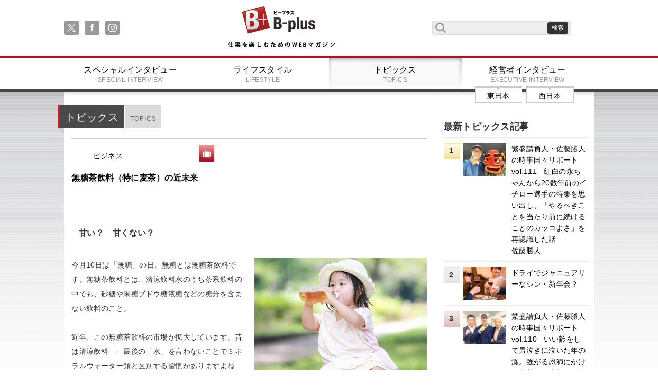

--- FILE ---
content_type: text/html;charset=UTF-8
request_url: https://www.business-plus.net/business/2406/240605_tp0001.html
body_size: 30483
content:
<!DOCTYPE html>
<html>
<head>
<meta charset="UTF-8">
<meta http-equiv="Content-Type" content="text/html; charset=utf-8">
<meta http-equiv="X-UA-Compatible" content="IE=edge">
<meta name="viewport" content="width=device-width,initial-scale=1.0">

<meta name="description" content="【B-plus】今月のテーマは「無糖茶飲料（特に麦茶）の近未来」。10日は無糖の日。梅雨が明ければすぐ夏です。猛暑が当たり前になった昨今、砂糖や果糖ブドウ糖液糖を含まない無糖茶飲料の消費が増えています。中でも伸びているのが麦茶です。ライバルの緑茶と比較しつつ、麦茶の未来を占いました。" />
<meta name="keywords" content="無糖茶飲料の近未来,麦茶,清涼飲料水,炭酸飲料,缶コーヒー,ソフトドリンク,ミネラルウォーター,紅茶,中国茶,健康茶,緑茶" />
<link rel="apple-touch-icon" href="/_projects/bplus/img/i_os_btn.jpg" />
<link rel="shortcut icon" type="image/x-icon" href="/_projects/bplus/img/favicon.ico" />

<title>タイトルタグ 無糖茶飲料の近未来 麦茶 清涼飲料水 炭酸飲料 缶コーヒー ソフトドリンク ミネラルウォーター 紅茶 中国茶 健康茶 緑茶 | 仕事を楽しむためのWebマガジン、B-plus（ビープラス）</title>
<link rel="stylesheet" href="/_projects/bplus/css/reset.css">
<link rel="stylesheet" href="/_projects/bplus/css/meanmenu.css">
<link rel="stylesheet" href="/_projects/bplus/css/font-awesome.min.css">
<link rel="stylesheet" href="/_projects/bplus/css/index.css">
<link rel="stylesheet" href="/_projects/bplus/css/content.css">
<link rel="stylesheet" href="/_projects/bplus/css/fluidbox.min.css"> 

<!--[if lt IE 9]>
<script src="js/html5shiv.min.js"></script>
<script src="js/respond.min.js"></script>
<![endif]-->

<script src="https://ajax.googleapis.com/ajax/libs/jquery/1.10.2/jquery.min.js"></script>
<script src="/_projects/bplus/js/jquery.meanmenu.min.js"></script>
<script src="/_projects/bplus/js/jquery.sharrre.min.js"></script>
<script src="/_projects/bplus/js/indexsetup.js"></script>
<script src="/_projects/bplus/js/jquery.fluidbox.min.js"></script> 
<!-- Google tag (gtag.js) -->
<script async src="https://www.googletagmanager.com/gtag/js?id=G-6ZRKY1TLEX"></script>
<script>
  window.dataLayer = window.dataLayer || [];
  function gtag(){dataLayer.push(arguments);}
  gtag('js', new Date());

  gtag('config', 'G-6ZRKY1TLEX');
</script></head>


<body>
<!--
<iframe src="https://www.google.com/maps/d/u/0/embed?mid=zM3P7pHxaKWU.kFfrpVsCqSjw" width="640" height="320"></iframe>
//-->
<header class="gheader">
	<div class="frame cf">
		<nav class="sns">
			<ul class="soc">
				<li><a class="soc-x" href="https://twitter.com/B_plus_jp"></a></li>
			    <li><a class="soc-facebook" href="https://www.facebook.com/Bplus.jp"></a></li>
			    <li><a class="soc-instagram" href="https://www.instagram.com/business_plus_2023/"></a></li>
			    </ul>
		</nav>
		<h1><a href="/">B+ 仕事を楽しむためのWebマガジン</a></h1>
		<form class="serachf cf" action="/search/" method="get">
			<input type="text" class="searchfield" name="searchWord" value=""/ >
			<input type="submit" value="検索" class="submitbt" />
		</form>
	</div>
	<nav class="gmenu">
		<ul class="cf">
			<li><a href="/"><img src="/_projects/bplus/img/title_small.png" alt="" /></a></li>
			<li>
				<form class="serachf cf" action="/search/" method="POST">
					<input type="text" class="searchfield" name="searchWord" value=""/>
					<input type="submit" value="検索" class="submitbt" />
				</form>
			</li>

			<li><a href="/special/" >スペシャルインタビュー<span>SPECIAL INTERVIEW</span></a></li>
			<li><a href="/lifestyle/" >ライフスタイル<span>LIFESTYLE</span></a></li>
			<li><a href="/business/" class="active">トピックス<span>TOPICS</span></a></li>
			<li><a href="/interview/" >経営者インタビュー<span>EXECUTIVE INTERVIEW</span></a>
					<nav class="ew">
						<ul class="cf">
							<li><a href="/interview/area/?area=1">東日本</span></a></li>
							<li><a href="/interview/area/?area=2">西日本</span></a></li>
						</ul>
					</nav>
			</li>
		</ul>
	</nav>
</header><main class="cf">
	<div class="content cf">

		<div class="leftpart">
			<section class="leftsec cf">
				<div class="first cf">
				<h1 class="mec">トピックス<span>TOPICS</span></h1>
				</div>

				<div class="cf smodule m_type_t01">
					<p>
					<a href="/business/business/" class="cat">ビジネス</a>
					<a href="/business/2406/240605_tp0001.html">無糖茶飲料（特に麦茶）の近未来</a>
					</p>
					<a href="/business/business/" class="rtab"><span class="fa fa-suitcase"></span><span class="tt">ビジネス</span></a>
						</div>
				
				<article class="textpart">
					<div class="twoIntoColumnsType1 cf">
						<div><h3>甘い？　甘くない？</h3>

<div>&nbsp;</div>

<div class="twoIntoColumnsType1 clearfix">
<div class="imageRight"><img alt="glay-s1top.jpg" class="mt-image-none" src="https://www.business-plus.net/business/2406/240605_tp0001ex01.jpg" style="width: 335px; height: 225px;">
<div class="caption">yamasan / Pixta</div>
</div>
今月10日は「無糖」の日。無糖とは無糖茶飲料です。無糖茶飲料とは、清涼飲料水のうち茶系飲料の中でも、砂糖や果糖ブドウ糖液糖などの糖分を含まない飲料のこと。<br>
&nbsp;<br>
近年、この無糖茶飲料の市場が拡大しています。昔は清涼飲料――最後の「水」を言わないことでミネラルウォーター類と区別する習慣がありますよね――といえば、炭酸飲料や缶コーヒー、果汁飲料などの“甘い系”ソフトドリンクのことでしたが、今はミネラルウォーターも含め、“甘くない系”も指すようになりました。コンビニで冷蔵棚を眺めても、「茶、茶、茶、茶、水、水、水。コーヒー、コーヒー。炭酸飲料･･･」ですよね。<br>
&nbsp;<br>
価格が一段安くて料理にも使えるミネラルウォーターがよく売れるのは当然として、商品開発でも技術・設備面でも普通にコストがかかる通常価格の茶系飲料が、「実は最強の麻薬」とされる砂糖あるいはその強化版である異性化糖類――果糖ブドウ糖液糖もその一種――入りの飲料を抑えて一番よく売れているのは、考えてみれば不思議かもしれません。<!-- /twoIntoColumnsType1 --></div>

<div>&nbsp;</div>

<div>&nbsp;</div>

<h3>無糖茶の中でも麦茶が伸びている</h3>

<div>&nbsp;</div>
その無糖茶飲料の中で、近年特に伸びているのが麦茶です。<br>
&nbsp;<br>
麦茶は昭和の時代あるいはもっと前から、夏の風物詩的な飲み物として親しまれてきました。冷蔵庫が一般家庭に普及した60年代後半には、夏場になればどの家庭でも、ティーバッグで水出しした麦茶のポットが冷蔵庫のドアポケットに入っていました。子どもたちは外の遊びから帰ったら一目散に冷蔵庫のドアを開け、冷えた麦茶をゴクゴクゴクッと喉に流し込み、「どぅっはぁ～」と、まるでビールを飲んだ大人のようなリアクションを見せたものでした。<br>
&nbsp;<br>
食品産業新聞社の2021年夏の報道によると、麦茶飲料の市場は年々拡大を続け、2019年に約1105億円。10年で約3.5倍の規模になりました。また、農林水産省の食品産業動態調査を元にしたJ-marketing.netの今年3月の記事でも、麦茶飲料の2023年の生産量は前年比6.2％増の144万1337kl。3年連続で過去最高を更新しています。麦茶が“キテる”ことは間違いなさそうです。
<div>&nbsp;</div>

<div>&nbsp;</div>

<h3>計画停電で火が点き、酷暑で飛躍</h3>

<div>&nbsp;</div>
麦茶市場の拡大について、伊藤園の麦茶・紅茶・中国茶・健康茶ブランドマネジャーは、2011年の東日本大震災後の計画停電と2018年の酷暑が契機だったと解説します。「計画停電の中での暑さ対策として麦茶が注目されるようになり、それまで400億円に届かなかった市場が一気に伸び始めた。もう一つの契機が18年の酷暑で、ここで成長度合いがもう一段上がった」と<span style="font-size:80%;">＊１</span>。<br>
&nbsp;<br>
エアコンの冷房を使わなくても脱水症にならないよう、ノンカフェインで利尿作用がない麦茶で水分補給に励んだのが最初のきっかけ。6～8月の平均気温が東日本で平年差＋1.7℃に達し、熊谷では観測史上最高気温41.1℃を記録した2018年の酷暑が二番目のきっかけということです。<br>
&nbsp;<br>
言うまでもなく、夏場の猛暑は近年の趨勢的傾向であり、温暖化――二酸化炭素のせいか太陽活動のせいかは知りませんが――がこの先もしばらく続くなら、麦茶飲料にとっては追い風でしょう。長らく伊藤園の「健康ミネラルむぎ茶」の一人勝ちだった市場も、ここ数年はサントリーの「GREEN DA・KA・RA やさしい麦茶」やコカ・コーラの「やかんの麦茶 from 一（はじめ）」などの新ブランドが台頭し、活気づいています。<br>
&nbsp;<br>
市場創造型商品――新たにジャンルを創って売る商品――と違い、麦茶は昔からある飲料です。かつてミネラルウォーターが、「金を出して水を買う人がいるもんか」と否定されながら市場に出て、2015年にコーヒー飲料を抜き、2020年に炭酸飲料を抜き、ソフトドリンクの生産量ランク2位に躍り出たのと同じように<span style="font-size:80%;">＊2</span>、茶系飲料の中での麦茶のプレゼンスも、これから変わっていくでしょう。

<div>&nbsp;</div>

<div>&nbsp;</div>

<h3>緑茶の憂鬱</h3>

<div>&nbsp;</div>
とはいえ現在のところはまだ、緑茶が茶系飲料の過半を占めています。生産量ベースで53％。麦茶は同24％に過ぎません。緑茶に比べると価格を高くしにくい――販売額ベースだと麦茶は20％に下がります。緑茶は逆に56％に上昇――、引いては、緑茶におけるほどの動機が供給側で生じにくいことを考えると、緑茶が麦茶に並ばれる日はそうそう来ない気がしてきます。<br>
&nbsp;<br>
ただ、緑茶にも弱点はあります。ネオニコチノイド系農薬残留の問題です。<br>
&nbsp;<br>
ネオニコチノイド系農薬、略してネオニコ。川釣りや湖での釣りが趣味の人であれば、1990年代前半から急に魚が減った原因として、知っている人は知っている農薬です<span style="font-size:80%;">＊3</span>。この農薬が、緑茶飲料には100％含まれているとすればどうでしょうか。<br>
&nbsp;<br>
ノンフィクション作家の奥野修司氏の2020年末の著書によると、日本は国が定める農薬の残留基準値が他国に比べ非常にゆるいそうです。例えば台湾では、ネオニコの一つであるチアクロプリドは日本の基準の600分の1、チアメトキサムは20分の1、アセタミプリドは15分の1までしか許されないそう<span style="font-size:80%;">＊4</span>。同じ趣旨の指摘は翌年5月末発売の『週刊現代』の記事にもあり、この前後は食の安全の分野で「日本茶と農薬」が一大センセーションになっていたようです。<br>
&nbsp;<br>
ただ、この件に関しては農薬工業会が6月7日に反論見解を発表。許容一日摂取量（ADI）と急性参照用量（ARfD）に照らして健康上の問題がないこと、また、当該品が農薬登録されていない国と日本とでは基準値の扱いが違うので比較すること自体に意味がないことを指摘し、騒動はひとまず収まりました<span style="font-size:80%;">＊5</span>。<br>
&nbsp;<br>
ただし、そうはいっても、同じネオニコ系が使われている（農薬登録されている）EU圏の「Teas（お茶）」の基準値と日本のそれが結構違うことは事実です<span style="font-size:80%;">＊6</span>。この辺り、そもそもネオニコでないといけなかったのか、今もそうなのかまで含めて、再検討してもよいのではないでしょうか。人間に害がなければ生態系へのダメージは無視してよいというのでは、魚たちが浮かばれませんし、緑茶の憂鬱も晴れません。

<div>&nbsp;</div>

<div>&nbsp;</div>

<h3>麦茶が緑茶に並ぶ日</h3>

<div>&nbsp;</div>
では翻って、麦茶の残留農薬はどうなのか。奥野氏が尋ねた北海道大学の池中良徳教授によれば、麦茶やウーロン茶からはネオニコがあまり検出されませんでした。池中教授は「焙煎する過程でなくなったのだろう」と推測します。ネオニコは通常270℃以上で分解されるからです。<br>
&nbsp;<br>
緑茶は100℃の蒸気で生葉を蒸して原料の茶葉をつくりますし<span style="font-size:80%;">＊7</span>、充填・殺菌工程まで含めても、商品の製造過程で135～140℃を超えることはありません<span style="font-size:80%;">＊8</span>。生葉栽培の段階で現行の基準を変えない限り、緑茶飲料の残留農薬の問題は今後もくすぶるということです。<br>
&nbsp;<br>
そう考えると、茶系飲料カテゴリーで麦茶が緑茶に並ぶ日は、意外に近い気がしてきます。<br>
&nbsp;<br>
潮目は「夏の風物詩的商品」という今の認知が「通年商品」に置き換わるときでしょうか。昭和世代としては「冷蔵庫の麦茶ポット」の追憶とともにそこはかとない寂寥を感じますが、これも世の理というもの･･･。<br>
&nbsp;<br>
ひとまず今年の夏は、太陽の下で麦茶を飲んで、海釣りを楽しみます。
<div>&nbsp;</div>

<div>&nbsp;</div>
＊1 麦茶飲料、各社マーケティング強化し活性化 猛烈な暑さで需要後押しか 飲用者数と飲用頻度がともに増加（2023年7月19日・食品新聞）<br>
＊2 清涼飲料水統計2023（一般社団法人全国清涼飲料連合会）<br>
＊3 魚はなぜ減った？～見えない真犯人を追う（公益財団法人日本釣振興会YouTubeチャンネル）1:35:35以降<br>
＊4 ｢日本の基準はゆるすぎる｣緑茶の飲みすぎは"農薬中毒"を引き起こす（2021/01/12・President Online）<br>
＊5 週刊現代「日本茶は農薬まみれ」に農薬工業会が反論見解をHPで公開（2021年6月8日・JAcom）<br>
＊6 日本のお茶、本当に安全なの？お茶の農薬まみれ問題は、結局デマなの？（2024.03.27・よし研ラボ）<br>
＊7 シバタ塾4-2.「蒸熱工程－熱の性質」（カワサキ機工株式会社）<br>
＊8 緑茶飲料の製造に必要な基礎知識（木本技術士事務所）
<div>&nbsp;</div>

<div>&nbsp;</div>

<div style="text-align: right;">（ライター　横須賀次郎）<br>
（2024.6.5）</div>
&nbsp;<br>
&nbsp;</div>
					</div>
</article>

				<!--SNSシェアボタン//-->
				<div id="snsshare" class="cf">
				  <div id="shareme" data-url="https://www.business-plus.net/business/2406/240605_tp0001.html" data-text="無糖茶飲料（特に麦茶）の近未来"></div>
				</div>

		<div class="keypart">
				<h2><span>KEYWORD</span></h2>
				<ul class="cf">
		<li><a href="/tag/?tagword=お茶">お茶</a></li>
		<li><a href="/tag/?tagword=ビジネス">ビジネス</a></li>
		<li><a href="/tag/?tagword=市場">市場</a></li>
		</ul>
				</div>
		<h2 class="sec">関連記事</h2>
				<nav class="m_reccomend">
					<ul class="cf">
					<li>
							<div class="cf pn">
								<img src="https://www.business-plus.net/business/2510/251001_tp0001ct01.jpg" alt="本筋に回帰するビール、市場に追い風" title="本筋に回帰するビール、市場に追い風" />
								<p>
									<a href="/business/2510/251001_tp0001.html">本筋に回帰するビール、市場に追い風</a>
								</p>
							</div>
						</li>
					<li>
							<div class="cf pn">
								<img src="https://www.business-plus.net/business/2506/250604_tp0001ct01.jpg" alt="この夏、漁業および魚食文化復権を模索する" title="この夏、漁業および魚食文化復権を模索する" />
								<p>
									<a href="/business/2506/250604_tp0001.html">この夏、漁業および魚食文化復権を模索する</a>
								</p>
							</div>
						</li>
					<li>
							<div class="cf pn">
								<img src="https://www.business-plus.net/business/2505/250507_tp0001ct01.jpg" alt="サンケアは5月から！　疲労防止にも紫外線対策を" title="サンケアは5月から！　疲労防止にも紫外線対策を" />
								<p>
									<a href="/business/2505/250507_tp0001.html">サンケアは5月から！　疲労防止にも紫外線対策を</a>
								</p>
							</div>
						</li>
					<li>
							<div class="cf pn">
								<img src="https://www.business-plus.net/business/2504/250402_tp0001ct01.jpg" alt="伸び続ける男性の化粧（品）市場。その背景を探る" title="伸び続ける男性の化粧（品）市場。その背景を探る" />
								<p>
									<a href="/business/2504/250402_tp0001.html">伸び続ける男性の化粧（品）市場。その背景を探る</a>
								</p>
							</div>
						</li>
					<li>
							<div class="cf pn">
								<img src="https://www.business-plus.net/business/2503/250319_tp0008ct01.jpg" alt="繁盛請負人佐藤勝人の時事国々リポート&nbsp; vol.101　金劍宮のお守りと米の値段の高騰から、「転売ヤーってそんなに悪者なの？」と考えてみた" title="繁盛請負人佐藤勝人の時事国々リポート&nbsp; vol.101　金劍宮のお守りと米の値段の高騰から、「転売ヤーってそんなに悪者なの？」と考えてみた" />
								<p>
									<a href="/business/columnist/katsuhitosato/series02/250319_tp0008.html">繁盛請負人・佐藤勝人の時事国々リポート vol.101　金劍宮のお守りと米の値段の高騰から、「転売ヤーってそんなに悪者なの？」と考えてみた</a>
								</p>
							</div>
						</li>
					</ul>
				</nav>
				<h2 class="sec">編集部オススメ</h2>
								<ul class="cf smodule m_type_07">
		<li>
										<div class="cf">
											<p>
											<a href="" ></a>
											<span></span>
											</p>
										</div>
									</li>
		</ul>
		</section>
		</div>
		<div class="rightpart">
			<section class="rightsummary">
				<h1>最新トピックス記事</h1>
				<ul>
			<li>
						<span>1</span>
						<a href="/business/columnist/katsuhitosato/series02/260121_tp0008.html">
						<img src="https://www.business-plus.net/business/2601/260121_tp0008ct01.jpg" alt="繁盛請負人・佐藤勝人の時事国々リポート vol.111　紅白の永ちゃんから20数年前のイチロー選手の特集を思い出し、「やるべきことを当たり前に続けることのカッコよさ」を再認識した話" title="繁盛請負人・佐藤勝人の時事国々リポート vol.111　紅白の永ちゃんから20数年前のイチロー選手の特集を思い出し、「やるべきことを当たり前に続けることのカッコよさ」を再認識した話"/>
						<p>
							繁盛請負人・佐藤勝人の時事国々リポート vol.111　紅白の永ちゃんから20数年前のイチロー選手の特集を思い出し、「やるべきことを当たり前に続けることのカッコよさ」を再認識した話<br />佐藤勝人</p>
						</a>
					</li>
			<li>
						<span>2</span>
						<a href="/business/2601/260107_tp0001.html">
						<img src="https://www.business-plus.net/business/2601/260107_tp0001ct01.jpg" alt="ドライでジャニュアリーなシン・新年会？" title="ドライでジャニュアリーなシン・新年会？"/>
						<p>
							ドライでジャニュアリーなシン・新年会？<br /></p>
						</a>
					</li>
			<li>
						<span>3</span>
						<a href="/business/columnist/katsuhitosato/series02/251224_tp0008.html">
						<img src="https://www.business-plus.net/business/2512/251224_tp0008ct01.jpg" alt="繁盛請負人・佐藤勝人の時事国々リポート vol.110　いい齢をして男泣きに泣いた年の瀬。強がる恩師にかけた言葉と、来年への誓い" title="繁盛請負人・佐藤勝人の時事国々リポート vol.110　いい齢をして男泣きに泣いた年の瀬。強がる恩師にかけた言葉と、来年への誓い"/>
						<p>
							繁盛請負人・佐藤勝人の時事国々リポート vol.110　いい齢をして男泣きに泣いた年の瀬。強がる恩師にかけた言葉と、来年への誓い<br />佐藤勝人</p>
						</a>
					</li>
			<li>
						<span>4</span>
						<a href="/business/2512/251203_tp0001.html">
						<img src="https://www.business-plus.net/business/2512/251203_tp0001ct01.jpg" alt="ソーシャルギフト（eギフト）の可能性と将来性、成功原理について" title="ソーシャルギフト（eギフト）の可能性と将来性、成功原理について"/>
						<p>
							ソーシャルギフト（eギフト）の可能性と将来性、成功原理について<br /></p>
						</a>
					</li>
			<li>
						<span>5</span>
						<a href="/business/columnist/katsuhitosato/series02/251119_tp0008.html">
						<img src="https://www.business-plus.net/business/2511/251119_tp0008ct01.jpg" alt="繁盛請負人・佐藤勝人の時事国々リポート vol.109　私のことがトラウマだと言った部下の一言から“メタ認知”に関して知った話" title="繁盛請負人・佐藤勝人の時事国々リポート vol.109　私のことがトラウマだと言った部下の一言から“メタ認知”に関して知った話"/>
						<p>
							繁盛請負人・佐藤勝人の時事国々リポート vol.109　私のことがトラウマだと言った部下の一言から“メタ認知”に関して知った話<br />佐藤勝人</p>
						</a>
					</li>
			</ul>
			</section>
			<section class="rightmenupart">
				<h1>カテゴリ</h1>
				<nav>
					<ul class="cf">
			<li><a href="/business/society/">社会</a></li>
			<li><a href="/business/business/">ビジネス</a></li>
			<li><a href="/business/knowhow/">ノウハウ</a></li>
			<li><a href="/business/sports/">スポーツ</a></li>
			<li><a href="/business/column/">コラム</a></li>
			<li><a href="/business/entertainment/">エンタメ</a></li>
			</ul>
				</nav>
			</section><section class="rightmenupart">
				<h1>バックナンバー</h1>
				<nav>
					<ul class="cf">
		<li><a href="/business/backnumber/?year=2026&month=01">2026/01</a></li>
		<li><a href="/business/backnumber/?year=2025&month=12">2025/12</a></li>
		<li><a href="/business/backnumber/?year=2025&month=11">2025/11</a></li>
		<li><a href="/business/backnumber/?year=2025&month=10">2025/10</a></li>
		<li><a href="/business/backnumber/?year=2025&month=09">2025/09</a></li>
		<li><a href="/business/backnumber/?year=2025&month=08">2025/08</a></li>
		<li><a href="/business/backnumber/?year=2025&month=07">2025/07</a></li>
		<li><a href="/business/backnumber/?year=2025&month=06">2025/06</a></li>
		<li><a href="/business/backnumber/?year=2025&month=05">2025/05</a></li>
		<li><a href="/business/backnumber/?year=2025&month=04">2025/04</a></li>
		<li><a href="/business/backnumber/?year=2025&month=03">2025/03</a></li>
		<li><a href="/business/backnumber/?year=2025&month=02">2025/02</a></li>
		<li><a href="/business/backnumber/?year=2025&month=01">2025/01</a></li>
		</ul>
				</nav>
			</section>
<section class="rightmenupart">
				<h1><a href="/business/columnist/">コラムニスト一覧</a></h1>
			</section>
			<!-- 
			<section class="rightmenupart">
				<h1><a href="/business/backnumber/">アーカイブ一覧</a></h1>
			</section>
			 -->
			<section class="rightsummary">
				<h1>最新記事</h1>
				<ul>
				<li>
						<span>1</span>
						<a href="/business/columnist/katsuhitosato/series02/260121_tp0008.html">
						<img src="https://www.business-plus.net/business/2601/260121_tp0008ct01.jpg" alt="繁盛請負人・佐藤勝人の時事国々リポート vol.111　紅白の永ちゃんから20数年前のイチロー選手の特集を思い出し、「やるべきことを当たり前に続けることのカッコよさ」を再認識した話" title="繁盛請負人・佐藤勝人の時事国々リポート vol.111　紅白の永ちゃんから20数年前のイチロー選手の特集を思い出し、「やるべきことを当たり前に続けることのカッコよさ」を再認識した話" />
						<p>繁盛請負人・佐藤勝人の時事国々リポート vol.111　紅白の永ちゃんから20数年前のイチロー選手の特集を思い出し、「やるべきことを当たり前に続けることのカッコよさ」を再認識した話</p>
						</a>
					</li>
				<li>
						<span>2</span>
						<a href="/lifestyle/2601/260107s0308.html">
						<img src="https://www.business-plus.net/lifestyle/2601/260107ls0308ct.jpg" alt="" title="" />
						<p>THE PILLOW</p>
						</a>
					</li>
				<li>
						<span>3</span>
						<a href="/business/2601/260107_tp0001.html">
						<img src="https://www.business-plus.net/business/2601/260107_tp0001ct01.jpg" alt="ドライでジャニュアリーなシン・新年会？" title="ドライでジャニュアリーなシン・新年会？" />
						<p>ドライでジャニュアリーなシン・新年会？</p>
						</a>
					</li>
				<li>
						<span>4</span>
						<a href="/special/2601/sp0196html">
						<img src="https://www.business-plus.net/special/2601/sp0196ctro01.jpg" alt="ライブイベントの楽しさを伝播し 総合格闘技を100年輝くスポーツに RIZIN プロモーター　榊原信行" title="ライブイベントの楽しさを伝播し 総合格闘技を100年輝くスポーツに RIZIN プロモーター　榊原信行" />
						<p>榊原信行</p>
						</a>
					</li>
				<li>
						<span>5</span>
						<a href="/business/columnist/katsuhitosato/series02/251224_tp0008.html">
						<img src="https://www.business-plus.net/business/2512/251224_tp0008ct01.jpg" alt="繁盛請負人・佐藤勝人の時事国々リポート vol.110　いい齢をして男泣きに泣いた年の瀬。強がる恩師にかけた言葉と、来年への誓い" title="繁盛請負人・佐藤勝人の時事国々リポート vol.110　いい齢をして男泣きに泣いた年の瀬。強がる恩師にかけた言葉と、来年への誓い" />
						<p>繁盛請負人・佐藤勝人の時事国々リポート vol.110　いい齢をして男泣きに泣いた年の瀬。強がる恩師にかけた言葉と、来年への誓い</p>
						</a>
					</li>
				</ul>
			</section>
			<section class="rightsummary">
				<h1>話題の記事</h1>
				<ul>
				<li>
						<span>1</span>
						<a href="/business/1603/160302 tp0001.html">
						<img src="https://www.business-plus.net/business/1603/160302-tp0001_ct01.jpg" alt="" title="" />
						<p>日本に“ハイパー富裕層”は何人いる？ ～財産債務調書提出制度が狙うもの～</p>
						</a>
					</li>
				<li>
						<span>2</span>
						<a href="/special/2601/sp0196html">
						<img src="https://www.business-plus.net/special/2601/sp0196ctro01.jpg" alt="ライブイベントの楽しさを伝播し 総合格闘技を100年輝くスポーツに RIZIN プロモーター　榊原信行" title="ライブイベントの楽しさを伝播し 総合格闘技を100年輝くスポーツに RIZIN プロモーター　榊原信行" />
						<p>榊原信行</p>
						</a>
					</li>
				<li>
						<span>3</span>
						<a href="/special/1506/807201.shtml">
						<img src="https://www.business-plus.net/special/wct/20160601sp_wct01.jpg" alt="" title="" />
						<p>ファッションデザイナー ドン小西</p>
						</a>
					</li>
				<li>
						<span>4</span>
						<a href="/special/2310/sp0171.html">
						<img src="https://www.business-plus.net/special/2310/sp0171ctro01.jpg" alt="女優として働けることが幸せ 憧れを持ち続け邁進する<br />女優　北香那" title="女優として働けることが幸せ 憧れを持ち続け邁進する<br />女優　北香那" />
						<p>北香那</p>
						</a>
					</li>
				<li>
						<span>5</span>
						<a href="/special/1702/sp0091.html">
						<img src="https://www.business-plus.net/special/1702/20170201sp0091_ctro01.jpg" alt="" title="" />
						<p>俳優 宇梶剛士</p>
						</a>
					</li>
				</ul>
			</section>
			</div></div>

</main>
<footer class="cf gfooter">
<div class="scbt"><a href="#">戻る</a></div>
<nav class="footernav">
	<ul class="cf">
		<li><a href="/">トップページ</a></li>
		<li><a href="/company/">会社概要</a></li>
		<li><a href="/sitemap.html">サイトマップ</a></li>
		<li><a href="/contact/">お問い合わせ</a></li>
	</ul>
</nav>
<div class="ftsec">
	<small>
		<a href="/"><img src="/_projects/bplus/img/title.png" /></a><br />
		Copyright(c) 2026 B-plus. All Rights Reserved.
	</small>

	</div>
</footer>

</body>
</html>

--- FILE ---
content_type: text/html; charset=utf-8
request_url: https://accounts.google.com/o/oauth2/postmessageRelay?parent=https%3A%2F%2Fwww.business-plus.net&jsh=m%3B%2F_%2Fscs%2Fabc-static%2F_%2Fjs%2Fk%3Dgapi.lb.en.2kN9-TZiXrM.O%2Fd%3D1%2Frs%3DAHpOoo_B4hu0FeWRuWHfxnZ3V0WubwN7Qw%2Fm%3D__features__
body_size: 161
content:
<!DOCTYPE html><html><head><title></title><meta http-equiv="content-type" content="text/html; charset=utf-8"><meta http-equiv="X-UA-Compatible" content="IE=edge"><meta name="viewport" content="width=device-width, initial-scale=1, minimum-scale=1, maximum-scale=1, user-scalable=0"><script src='https://ssl.gstatic.com/accounts/o/2580342461-postmessagerelay.js' nonce="KvwNkofJnvjwivf0QVGRgw"></script></head><body><script type="text/javascript" src="https://apis.google.com/js/rpc:shindig_random.js?onload=init" nonce="KvwNkofJnvjwivf0QVGRgw"></script></body></html>

--- FILE ---
content_type: text/css
request_url: https://www.business-plus.net/_projects/bplus/css/content.css
body_size: 32784
content:

.leftpart{
  width:719px;
}


/*メインビジュアル（静止画）*/

.content .mainvisual{
  width:690px;height:290px;
  margin:30px auto;position:relative;
}
.content .mainvisual .mainimage{
  width:100%;height:auto;
  position:absolute;z-index:1;
  top:0;left:0;
}
.content .mainvisual .titlespace{
  position:absolute;z-index:2;height:100%;width:270px;
  right:0;bottom:0;
  background:url("../img_ui/bp_bg.png") no-repeat;
  color:#fff;
}
.content .visualpart{
  width:96%;height:auto;
  margin:30px 0 30px 2%;
}
.content .visualpart img{
  width:100%;height:auto;
}
.titlespace h1 span:nth-child(2){
font-size:34px;line-height:1.2;
margin:10px 0;
}

.titlespace p{
font-size:16px;line-height:1.4;
padding:6px 0 0 0;
}

/*メインアイキャッチ*/
.leftsec h1.mec{
  margin:30px 0 0 -13px;
}
.leftsec h2.sec{
  color:#333;
  font-size:18px;
  margin:36px 0 26px 0;
  padding:0 0 0 12px;
}

.smodule{
margin:30px 0 0 0;
}
/*赤いタブ*/

.fa{
  position:absolute;
  background:#a21d22;
  background: #ef999a;
  background: -moz-linear-gradient(top, #ef999a 0%, #a21d22 89%);
  background: -webkit-linear-gradient(top, #ef999a 0%,#a21d22 89%);
  background: linear-gradient(to bottom, #ef999a 0%,#a21d22 89%);
  filter: progid:DXImageTransform.Microsoft.gradient( startColorstr='#ef999a', endColorstr='#a21d22',GradientType=0 );
  color:#fff;
  padding:10px 5px 5px;
  top:-4px;right:6px;
  z-index:4;
  border:1px #a21d22 solid;
  min-width:18px;
  text-align:center;
}


/*横に3つタイプ*/
.m_type_01{
margin:0 0 30px 2%;
width:98%;
}
.m_type_01 li{
  width:31.5%;
  margin:0 1.5% 15px 0;
  float:left;
}
.m_type_01 .tags li{
  width:auto;float:left;
  margin:0 4px 4px 0;
}
.m_type_01 li div{
  position:relative;
}
.m_type_01 li img{
  width:100%;
  margin:0 3.3% 10px 0;
}
li .fa img {
  margin-bottom:0 !important;
}
.m_type_01 li p a{
  font-weight:bold;
  line-height:1.5;
}
.m_type_01 li p span{
  display:block;
  margin:6px 0;line-height:1.5;
  font-size:13px;
}
.m_type_01 li:nth-child(3n+1){
clear:both;
}

/*サムネイル（中）と横全部タイプ*/
.m_type_02{
margin:0 0 30px 2%;
width:98%;
}
.m_type_02 li div{
width:98%;
border-top:1px #eee solid;
padding:10px 0;
position:relative;
}
.m_type_02 li div img{
width:20%;float:left;
}
li .fa img{
width:100% !important;float:left;
}
.m_type_02 li div p{
width:75%;float:left;
margin:0 0 0 2%;
}
.m_type_02 li p a{
  font-weight:bold;
  line-height:1.5;
}
.m_type_02 li p span{
  display:block;
  margin:6px 0;line-height:1.5;
  font-size:13px;
}


/*追記: s1 : .m_type_02を2カラムにしたもの*/
.m_type_s1{
margin:0 0 30px 2%;
width:98%;
}
.m_type_s1 > li{
  width:49%;float:left;
  padding:0 0 5px 0;
}
.m_type_s1 > li:nth-child(2n){
  margin:0 0 0 1%;
}
.m_type_s1 li div{
width:98%;
border-top:1px #eee solid;
padding:10px 0;
position:relative;
}
.m_type_s1 li div img{
width:29.5%;float:left;
}
.m_type_s1 li div p{
width:56.5%;float:left;
margin:0 0 0 3%;
}
.m_type_s1 li p a{
  font-weight:bold;
  line-height:1.5;
}
.m_type_s1 li p span{
  display:block;
  margin:6px 0;line-height:1.5;
  font-size:13px;
}




/*追記：sp01*/
.m_type_sp01{
margin:0 0 30px 2%;
width:98%;
}
.m_type_sp01 li div{
width:98%;margin:0 0 15px 0;
padding:10px 0;
border:1px #ddd solid;
box-sizing: border-box;
background:#efefef;
position:relative;
border-radius:3px;
}
.m_type_sp01 li div img{
width:28.6%;float:left;
margin:0 0 0 1.5%
}
.m_type_sp01 li div p{
width:61%;float:left;
margin:0 0 0 2%;
}
.m_type_sp01 li p a{
  font-weight:bold;
  line-height:1.5;
}
.m_type_sp01 li p span{
  display:block;
  margin:6px 0;line-height:1.5;
  font-size:13px;
}
/*sp02*/
.m_type_sp02{
  width:96%;
  margin:0 0 15px 2%;
}
.m_type_sp02 li{
float:left;width:49%;margin:0 0 15px 0;
}
.m_type_sp02 li div{
position:relative;
  background:#fff;border:1px #efefef solid;
border-radius:3px;
}
.m_type_sp02 li:nth-child(even){
float:left;margin:0 0 15px 2%;
}
.m_type_sp02 li div p{
  margin:0 2% 15px 2%;
  padding:10px 0 0 0;
  width:48%;
  float:left;
}
.m_type_sp02 li div img{
  width:39%;display:block;
  margin:0 2% 15px 2%;
  padding:10px 0 0 0;
  float:left;
}
.m_type_sp02 li div p a{
  font-weight:bold;float:left;
  line-height:1.5;
  font-size:13px;
}
.m_type_sp02 li div p span{
  display:inline-block;
  margin:6px 0 0 0;line-height:1.5;
  font-size:13px;
}

.m_type_sp02.ki li div span:not(.fa):not(.tt){
  display:block;
  line-height:1.5;
  float:left;
  width:95%;
  padding:0 10px 10px 10px;
  font-size:13px;
}

.m_type_sp02.ki li:nth-child(odd){
  clear:both;
}


.m_type_sp02 li .tt{
  position:absolute;
}
.m_type_sp02 li:nth-child(4) , .m_type_sp02 li:nth-child(3){
  /*0122追記
  border-bottom:1px #ddd solid;
  padding:0 0 15px 0;
  */
}
.m_type_sp02 li:nth-child(n + 5) div{
  background:#fff;border:1px #efefef solid;
}

.m_type_sp02 li:nth-child(n + 5) img{
  width:39%;
  float:left;
}

.m_type_sp02 li:nth-child(n + 5) p{
  margin:0 2% 15px 2%;
  padding:10px 0 0 0;
  width:48%;
  float:left;
}

/**左右パート**/

.leftright{
  width:96%;margin:30px auto;
}
.leftp,.rightp{
  float:left;
  width:48.5%;margin:0 auto;
  padding:0 0 30px 0;
}
.leftp h1,.rightp h1{
  padding:16px;margin:0 0 10px 0;
  text-align: center;
  border-top: 2px #ccc solid;
  position:relative;
  font-size:18px;
  line-height: 1.5;
}
.leftp h1:after,.rightp h1:after{
  content:"";
  position:absolute;
  top:0;left:50%;
  width: 0;
  height: 0;
  border-style: solid;
  border-width: 5px 4px 0 4px;
  border-color: #cccccc transparent transparent transparent;
}
.rightp{
  margin-left:2%;
}
.leftright .m_type_03{
  width:100%;
  margin:0 1.5% 15px 0;
  float:left;
}
.leftright .m_type_03 img{
  width:35%;
  margin:0 2% 15px 0;
  float:left;
}

.m_type_03 li p a{
  font-weight:bold;
  line-height:1.5;
}
.m_type_03 li p span{
  display:block;
  margin:6px 0;line-height:1.5;
  font-size:13px;
}
.m_type_04{
  clear:both;
}
.m_type_04 li{
  border-top:1px #ddd solid;
  margin:0 0 15px 0;
  padding:12px 2px 0px 2px;
}
.m_type_04 li p a{
  font-weight:bold;
  padding:12px 0 0 0;
  line-height:1.5;
}
.m_type_04 li p span{
  display:block;
  margin:6px 0;line-height:1.5;
  font-size:13px;
}

.m_type_05{
  width:96%;
  margin:0 0 15px 2%;
  float:left;
}
.m_type_05 img{
  width:12%;
  margin:0 2% 15px 0;
  float:left;
}
.m_type_05 li p{
  width:75%;
  margin:0 2% 15px 0;
  float:left;
}
.m_type_05 li p a{
  font-weight:bold;float:left;
  line-height:1.5;
}
.m_type_05 li p span{
  display:inline-block;clear:both;
  margin:6px 0;line-height:1.5;
  font-size:13px;float:left;
}
.m_type_05 li ul{
  float:right;width:150px;display:inline-block;
  margin:-46px 0 0 0;
}
.m_type_05 li ul li{
  float: left;
  margin: 4px 4px 10px 0;
  background: #ddd;
}
.m_type_05 li ul li a {
    padding: 5px;
    display: block;
    font-size: 12px;
}
.m_type_05 li ul li a:hover{
  background:#ddd;
  box-shadow: 0 0 3px rgba(0,0,0,0.3) inset;
}

.m_type_06{
  width:96%;
  margin:0 0 15px 2%;
  float:left;
}
.m_type_06 div{
border-top:1px #eee solid;
margin:0 0 15px 0;
}
.m_type_06 img{
  width:20%;
  margin:0 2% 15px 0;
  float:left;
}
.m_type_06 li p{
  width:75%;
  margin:0 2% 15px 0;
  padding:10px 0 0 0;
  float:left;
}
.m_type_06 li p a{
  font-weight:bold;float:left;
  line-height:1.5;
}
.m_type_06 li ul{
  float:left;
  margin:0;
}
.m_type_06 li ul li{
  margin:0 0 10px 0;
}
.m_type_06 li ul li a{

}

.m_type_07{
  width:96%;
  margin:0 0 15px 2%;
  border-top:2px #ddd solid;
}
.m_type_07 li{
float:left;width:49%;
border-top:1px #ddd solid;
margin:-1px 0 0 0;
}
.m_type_07 li:nth-child(even){
  margin:-1px 0 0 2%;float:left;
}
.m_type_07 li:nth-child(odd){
  clear:both;
}
.m_type_07 li p{
  width:100%;
  margin:0 2% 15px 0;
  padding:10px 0 0 0;
  float:left;
}
.m_type_07 li p a{
  font-weight:bold;float:left;
  line-height:1.5;
}
.m_type_07 li p span{
  display:inline-block;clear:both;
  margin:6px 0;line-height:1.5;
  font-size:13px;float:left;
}

.m_type_08{
  width:96%;
  margin:0 0 15px 2%;
}
.m_type_08 div{
border-top:1px #eee solid;
}
.m_type_08 img{
  width:24%;
  margin:0 2% 15px 0;
  float:left;
}
.m_type_08 li p{
  width:70%;
  margin:0 2% 15px 0;
  padding:10px 0 0 0;
  float:left;
}
.m_type_08 li p a{
  font-weight:bold;float:left;
  line-height:1.5;
}
.m_type_08 li p span{
  display:inline-block;clear:both;
  margin:6px 0;line-height:1.5;
  font-size:13px;float:left;
}
.m_type_08 li ul{
  margin:0 0 30px 0;
}
.m_type_08 li ul li{
  float:left;width:24%;
  margin:0 1% 15px 0;
}
.m_type_08 li ul li img{
  float:left;width:100%;
}
.m_type_08 li ul li a{
  font-weight:bold;line-height: 1.5;
}


.m_type_09{
  margin:0 0 30px 2%;
  width:96%;
}
.m_type_09 li{
  float:left;width:24%;
  margin:0 1% 15px 0;
  position:relative;
}
.m_type_09 li img{
  width:100%;display:block;
}
.m_type_09 li > a{
  font-weight:bold;line-height:1.5;
  display:block;margin:10px 0;
}
.m_type_09 li span{
  line-height:1.5;font-size:13px;
  display:block;
}
.m_type_09 li .rtab{
  margin:-4px 0 0 0;
}
.m_type_09 li .tt{
  display:none;font-weight:lighter;
  padding:4px 10px;top:-42px;
}

.m_type_10{
  width:96%;
  margin:0 0 15px 2%;
}
.m_type_10 div{
border-top:1px #eee solid;
position:relative;
}
.m_type_10 img{
  width:15%;
  margin:0 2% 15px 0;
  float:left;
}
.m_type_10 li p{
  width:80%;
  margin:0 2% 15px 0;
  padding:10px 0 0 0;
  float:left;
}
.m_type_10 li p a{
  font-weight:bold;float:left;
  line-height:1.5;
}
.m_type_10 li p span{
  display:inline-block;clear:both;
  margin:6px 0;line-height:1.5;
  font-size:13px;float:left;
}

/*TOPIC冒頭用*/
.m_type_t01{
  border-top:1px #ccc solid;
  width:96%;
  padding:15px 0 0 0;
  margin:20px 0 15px 2%;
  position:relative;
}
.m_type_t01 img{
  width:32%;
  margin:0 3% 15px 0;
  float:left;
}
.m_type_t01 p{
  width:62%;
  margin:0 2% 15px 0;
  float:left;
}
.m_type_t01 a{
  display:block;font-size:16px;
  font-weight:bold;line-height:1.5;
}
.m_type_t01 p span{
  display:block;padding:10px 0 0 0;
  line-height:1.5;
}

.m_type_t01 .cat{
  margin:8px 0 20px 42px;
  display:inline-block;
  font-size:14px;font-weight:lighter;
}
.m_type_t01 .rtab{
  position:absolute;
  width:16px;height:16px;
  padding:8px 6px;
  left:37%;top:15px;
}
.m_type_t01 .rtab .tt{
  font-weight: lighter;
}

/*preview_next UI*/
.prevnext{
  width:96%;
  padding:15px 0 0 0;
  margin:0 0 15px 2%;
  position:relative;
}
.prevnext ul li{
  width:49%;float:left;
  border-top:2px #ccc solid;
}
.prevnext ul li > a{
  padding:20px 0 25px 0;display:block;
  font-weight: bold;
  text-align:center;
}
.prevnext ul li > a span{
  position:relative;
  display:inline-block;
}
.prevnext ul li:nth-child(1) > a span:before{
  content:"";
  position:absolute;
  left:-20px;top:4px;
  width: 6px;
  height: 6px;
  border-right: 2px #666 solid;
  border-bottom: 2px #666 solid;
  -ms-transform: rotate(135deg);
  -webkit-transform: rotate(135deg);
  transform: rotate(135deg);
}
.prevnext ul li:nth-child(2) > a span:after{
  content:"";
  position:absolute;
  right:-20px;top:4px;
  width: 6px;
  height: 6px;
  border-right: 2px #666 solid;
  border-bottom: 2px #666 solid;
  -ms-transform: rotate(-45deg);
  -webkit-transform: rotate(-45deg);
  transform: rotate(-45deg);
}

.prevnext ul li:nth-child(2){
  margin:0 0 0 2%;
}
.prevnext ul li img{
  width:32%;float:left;
}
.prevnext ul li p{
  width:62%;float:left;
  margin:0 3% 0;
}
.prevnext ul li p a{
  display:block;font-weight:bold;float:left;
  line-height:1.5;
  margin:0 0 10px 0;
  width:100%;
  box-sizing:border-box;
}

/*オススメ*/
  .m_reccomend{
    width:98%;
    padding:0;
    margin:0 0 15px 2%;
    position:relative;
  }
  .m_reccomend ul li{
    width:49%;float:left;
    margin:0 0 15px 0;
  }
  .m_reccomend ul li:nth-child(2n){
    margin:0 0 15px 2%;
  }
  .m_reccomend ul li:nth-child(2n+1){
    clear:both;
  }
  .m_reccomend ul li img{
    width:32%;float:left;
  }
  .m_reccomend ul li p{
    width:62%;float:left;
    margin:0 3% 0;
  }
  .m_reccomend ul li p{
    width:62%;float:left;
    margin:0 3% 0;
  }
  .m_reccomend ul li p a{
    display:block;font-weight:bold;float:left;
    line-height:1.5;
    margin:0 0 10px 0;
  }


.textpart{
  margin:50px 0 20px 0;
  width:98%;
}
.textpart h1{
width:690px;margin:20px 0 0 2%;
line-height:1.5;
}

/**0121追記
記事用のh1タグのクラス属性を持たないもの（visual用のクラスではない、つまり文字のみ用）**/
.textpart h1:not([class]){
width:90%;margin:0 0 20px 2%;
line-height:1.5;
font-size:20px;
padding:0 0 0 14px;
border-left:3px #a21d22 solid;
}

.textpart .m_detailpart h1:not([class]){
width:98%;margin:10px 0 20px 0;
line-height:1.5;
font-size:20px;
padding:0;
border:none;
}

.textpart h1 img{
width:100%;height:auto;
}
.textpart h2{
width:98%;margin:0 0 0 2%;
padding:18px 0 8px 0;font-size:18px;
line-height:1.5;
}
.textpart h3{
width:98%;margin:0 0 0 2%;
padding:18px 0 8px 0;font-size:16px;
line-height:1.5;
}
.textpart h4{
width:98%;margin:0 0 0 2%;
padding:18px 0 8px 0;font-size:14px;
line-height:1.5;
}

.textpart > div{
margin:0 0 0 2%;
line-height:2;
font-size:14px;
}

.textpart > p{
margin:0 0 0 2%;
line-height:1.9;
font-size:13px;
}

.textpart .caption{
margin:0;display:block;
font-size:11px;line-height:1.4;padding:5px 0 10px 0;
color:#666;
}

.textpart a{
text-decoration:underline;
color:#2c91b2;
}

.textpart .twoIntoColumnsType1{
}
.imageRight{
  float:right;margin:0 0 0 10px;
}
.imageRight img{
  /*width:100%;height:auto;*/
}
.imageLeft{
  float:left;margin:0 10px 0 0;
}
.imageLeft img{
  /*width:100%;height:auto;*/
}

.imageLeft iframe{
  width:100%;
  height:auto;
}

.textpart .column , .textpart .columnEnd{
  width:49%;float:left;
}
.textpart .columnEnd{
  margin:0 0 0 2%;float:left;
}

.textpart .threeColumnsType1{
}
.textpart .threeColumnsType1 .column{
  width:32%;float:left;margin:0 2% 0 0;
}
.textpart .threeColumnsType1 .column:last-child,
.textpart .threeColumnsType1 .columnEnd{
  width:32%;float:left;margin:0;
}

.textpart .column img , .textpart .columnEnd img{
  width:100%;height:auto;
}

.textpart ul.staff_intro{
overflow:hidden;
margin-left:0;
}

.textpart ul.staff_intro li{
float:left;
width:22%;
padding-left:4%;
margin-bottom:20px;
text-align:center;
}

.textpart .staff_intro li img{
width:100%;
}

.textpart .staff_intro li:nth-child(4n+1){
padding-left:0;
}

.textpart .staff_intro li:nth-child(4n+1){
clear:both;
}

.textpart .mt80{
margin-bottom:80px;
}

.textpart .comment{
background:#edf2eb;
border:1px solid #c8c8c8;
border-radius:5px;
padding:15px;
}

.textpart .comment dl{
overflow:hidden;
}

.textpart .comment dt{
float:left;
width:20%;
}

.textpart .comment dt img{
max-width:100%;
}

.textpart .comment dd{
float:left;
width:80%;
}

.textpart .comment dd h2{
padding-top:0;
}

.textpart .comment dd dl{
margin-left:10px;
}

.textpart .column .image iframe{
  width:100%;
}
.textpart table{
  width:98%;margin:10px 0 20px 2%;
}
/*.textpart table tr td{
  width:auto;
}
.textpart table tr td img{
  width:100%;height:auto;
}
.textpart table tr td:nth-child(2n){
  width:2%;
}*/
.textpart table td{
    line-height:1.8em;
}

.textpart table td div{
  vertical-align:top;
}

.textpart .siegeTextBox table tr td:nth-child(2n){
  width:auto;
}

.textpart ul,
.textpart ol{
margin-left:2em;
}

.siegeTextBox{
/*width:96%;*/
margin:10px 0 20px 2% !important;
border:1px #eee solid;border-radius:4px;
}
.siegeTextBox .body > div{
  padding:14px 20px;
  border-bottom:1px #eee solid;
}
.siegeTextBox .body p{
  padding:0 20px 1em;
  line-height:1.5em;
}

.siegeTextBox .body p:nth-child(1){
  padding-top:1em;
}

.siegeTextBox .body table{
  width:100%;margin:10px 0;
}
.siegeTextBox .body table tr:first-child td:first-child{
  display:none;
}
.siegeTextBox .body table td{
  padding:6px;line-height:1.5;font-size:14px;
  vartical-align:top;
}
.siegeTextBox2{
  width:96%;
  margin:10px 0 20px 2% !important;
  border:1px #eee solid;
  border-radius:4px;
  padding:17px 5px !important;
  padding:6px;
  line-height:1.5;
  font-size:14px;
  box-sizing:border-box;
}




.articlefootnav .nextp{
    width:75%;margin:0 auto;
    border:1px #ccc solid;
    border-top:3px #ccc solid;
    display: block;
    text-align: center;
    font-weight: bold;
    line-height: 1.5;
    padding: 14px;
    background: #fff;
    background: -moz-linear-gradient(top, #ffffff 0%, #ffffff 49%, #efefef 51%, #ffffff 100%);
    background: -webkit-linear-gradient(top, #ffffff 0%,#ffffff 49%,#efefef 51%,#ffffff 100%);
    background: linear-gradient(to bottom, #ffffff 0%,#ffffff 49%,#efefef 51%,#ffffff 100%);
    filter: progid:DXImageTransform.Microsoft.gradient( startColorstr='#ffffff', endColorstr='#ffffff',GradientType=0 );
    transition: 0.5s;
}

.articlefootnav a{color:#333 !important;
    text-decoration:none;
}
.articlefootnav > a:hover{
  border-top:3px #a21d22 solid;
  background: -moz-linear-gradient(top, #ffffff 0%, #ffffff 49%, #fff 51%, #ffffff 100%);
  background: -webkit-linear-gradient(top, #ffffff 0%,#ffffff 49%,#fff 51%,#ffffff 100%);
  background: linear-gradient(to bottom, #ffffff 0%,#ffffff 49%,#fff 51%,#ffffff 100%);
  filter: progid:DXImageTransform.Microsoft.gradient( startColorstr='#ffffff', endColorstr='#ffffff',GradientType=0 );
}
.fnav{
  text-align:center;
  margin:20px 0;
}
.fnav li{
  display:inline-block;
  margin:0 auto;padding:0;
  border:1px #ccc solid;
  border-top:3px #ccc solid;
  text-align: center;
  font-weight: bold;
  line-height: 1.5;
  background: #fff;
  background: -moz-linear-gradient(top, #ffffff 0%, #ffffff 49%, #efefef 51%, #ffffff 100%);
  background: -webkit-linear-gradient(top, #ffffff 0%,#ffffff 49%,#efefef 51%,#ffffff 100%);
  background: linear-gradient(to bottom, #ffffff 0%,#ffffff 49%,#efefef 51%,#ffffff 100%);
  filter: progid:DXImageTransform.Microsoft.gradient( startColorstr='#ffffff', endColorstr='#ffffff',GradientType=0 );
  transition: 0.5s;
}
.fnav li:hover{
  border-top:3px #a21d22 solid;
  background: -moz-linear-gradient(top, #ffffff 0%, #ffffff 49%, #fff 51%, #ffffff 100%);
  background: -webkit-linear-gradient(top, #ffffff 0%,#ffffff 49%,#fff 51%,#ffffff 100%);
  background: linear-gradient(to bottom, #ffffff 0%,#ffffff 49%,#fff 51%,#ffffff 100%);
  filter: progid:DXImageTransform.Microsoft.gradient( startColorstr='#ffffff', endColorstr='#ffffff',GradientType=0 );
}
.fnav li.active{
  border-top:3px #a21d22 solid;
  background: -moz-linear-gradient(top, #ffffff 0%, #ffffff 49%, #fff 51%, #ffffff 100%);
  background: -webkit-linear-gradient(top, #ffffff 0%,#ffffff 49%,#fff 51%,#ffffff 100%);
  background: linear-gradient(to bottom, #ffffff 0%,#ffffff 49%,#fff 51%,#ffffff 100%);
  filter: progid:DXImageTransform.Microsoft.gradient( startColorstr='#ffffff', endColorstr='#ffffff',GradientType=0 );
}
.fnav li a{
  display:block;
  padding:8px 14px;
}
.fnav li.pre{
  margin:0 10px 0 0;position:relative;
}
.fnav li.next{
  margin:0 0 0 10px;position:relative;
}
.fnav li.pre a , .fnav li.next a{
  color:rgba(0,0,0,0);
}
.fnav li.pre:before{
  /*content:"";*/position:absolute;
  top:35%;left:15px;
  width:8px;height:8px;
  border-right:2px #666 solid;
  border-bottom:2px #666 solid;
  -ms-transform:rotate(135deg);
  -webkit-transform:rotate(135deg);
  transform:rotate(135deg);
}
.fnav li.next:before{
  /*content:"";*/position:absolute;
  top:35%;right:15px;
  width:8px;height:8px;
  border-right:2px #666 solid;
  border-bottom:2px #666 solid;
  -ms-transform:rotate(-45deg);
  -webkit-transform:rotate(-45deg);
  transform:rotate(-45deg);
}

.keypart{
  width:96%;margin:0 0 15px 2%;
  border-top:1px #ccc solid;
}
.keypart span{
  background:#666;
  color:#fff;padding:8px;
  display:inline-block;
}

.keypart ul{
  margin:20px 0;
}
.keypart li{
  float:left;margin:0 20px 20px 0
}
.keypart li a{
  text-decoration:underline;
}




/***右カラムパーツ***/

.rightmenupart{
  border: 1px #ddd solid;
  border-radius: 5px;
  margin:20px 0 0 0;
  background:#fff;
  width:96%;
}
.rightmenupart h1{
  padding:16px;
}
.rightmenupart h1 a{
  position:relative;
}
.rightmenupart h1 a:before{
  content:"";display:block;float:left;
  margin:1px 10px 0 0;
  width:8px;height:8px;
  border-right:3px #666 solid;
  border-bottom:3px #666 solid;
  -ms-transform:rotate(-45deg);
  -webkit-transform:rotate(-45deg);
  transform:rotate(-45deg);
}
.rightmenupart h1 a:hover:before{
  border-right:3px #000 solid;
  border-bottom:3px #000 solid;
}
.rightmenupart nav ul{
  width:90%;margin:0 auto 10px auto;
}
.rightmenupart nav ul li{
  float:left;width:50%;
  margin:0 0 12px 0;
}
.rightmenupart nav ul li:nth-child(odd){
  clear:both;
}
.rightmenupart nav ul li a{
  font-size:13px;  position:relative;
}
.rightmenupart nav ul li a:before{
  content:"";display:block;float:left;
  margin:3px 10px 0 0;
  width:6px;height:6px;
  border-right:2px #666 solid;
  border-bottom:2px #666 solid;
  -ms-transform:rotate(-45deg);
  -webkit-transform:rotate(-45deg);
  transform:rotate(-45deg);
}
.rightmenupart nav ul li a:hover:before{
  border-right:2px #000 solid;
  border-bottom:2px #000 solid;
}
.tp02{
  background:#fbfbfb;
  border-radius:0 0 4px 4px;
  border-top:3px #ddd solid;
}
.tp02 h1{
  border-bottom:1px #ddd solid;
  margin:0 0 16px 0;
}
/*mymap*/
.mymap{
  width:96%;height:380px;
  margin:0 0 0 2%;
}

/*pulldown*/
.selectnav select {
	width: 90%;margin:0 0 16px 5%;
	padding: 10px;
  font-size:14px;
	-webkit-appearance: none;
	-moz-appearance: none;
	appearance: none;
	border: 1px solid #999;
	background: #eee;
	background:url("../img_ui/selectarrow.jpg") right 50% no-repeat , -webkit-linear-gradient(top, #fff 0%,#eee 100%);
  background:url("../img_ui/selectarrow.jpg") right 50% no-repeat , linear-gradient(top, #fff 0%,#eee 100%);
}

/***下層_詳細****/
/***スペシャルインタビューサムネイルバックナンバー****/
.m_sp_bn{
  width:96%;margin:0 0 0 2%;
}
.m_sp_bn ul li{
  margin:0 0 15px 0;
  line-height:0;
}
.m_sp_bn ul li img{
  width:100%;height:auto;
}

/***detail***/
.m_detailpart{
  border-radius:4px;
  border : 1px #eee solid;
  width:96%;margin:0 0 30px 2%;
}

article .m_detailpart{
  width:98%;
}

.m_detailpart .d_left{
  float:left;width:30%;
  padding:10px;
  box-sizing:border-box;
}
.m_detailpart .d_left img{
  width:100%;
}
.m_detailpart .d_left ul{
  width:100%;
}
.m_detailpart .d_left ul li{
  margin:0 0 10px 0;
}
.m_detailpart .d_left ul li a{
  font-size:12px;font-weight:bold;
}
.m_detailpart .d_right{
  float:left;width:70%;
  padding:10px 20px 20px 20px;
  box-sizing:border-box;
}
.m_detailpart .d_right h1{
  padding:10px 0 20px;
  line-height:1.5;
  font-size:18px;
}
.m_detailpart .d_right p{
  padding-bottom:20px;line-height:1.6;
}
.m_detailpart .d_right ul{
margin-top:20px;
}


/**/
.int_mv{
  width:96%;
  margin:30px 0 30px 2%;
}
.int_mv img{
  width:100%;height:auto;
}

#snsshare div{
  float:right;
}

/*mp add*/
form.mail_form{
  width:96%;margin:0 0 0 2%;
}

dl.f_type_01{
  overflow:hidden;
  margin-bottom:30px;
}

dl.f_type_01 dt{
  float:left;
  width:30%;
  margin:8px 5px;
  box-sizing:border-box;
  clear:both;
}

dl.f_type_01 dd{
  float:left;
  width:67%;
  margin:0px;
  box-sizing:border-box;
}

.required{
  color:#f00;
  font-size:smaller;
}

form.mail_form input{
  font-size:105%;
  padding:2px;
}

form.mail_form select{
  -moz-appearance: none;
  -webkit-appearance: none;
  appearance: none;
  border-radius: 0;
  border: 1px solid #aaa;
  margin: 0;
  padding: 2px 20px;
  background: none transparent;
  vertical-align: middle;
  font-size: inherit;
  color: inherit;
  box-sizing: content-box;
}

form.mail_form textarea{
  width:98%;
  height:200px;
  margin-bottom:1em;
}

form.mail_form p{
  margin-bottom:1em;
  padding:0 5px;
}

form .personal_box{
  width:98%;
  height:200px;
  overflow:scroll;
  border:1px solid #aaa;
  padding:10px;
  box-sizing:border-box;
  margin-bottom:30px;
  line-height:1.4em;
}

.center{
  text-align:center;
}

.carousel img{
  display:none;
}

@media screen and (max-width: 568px){
  .content{
    width:100%;
  }
  .topicpath{
    display:none;
  }
  .leftpart {
    border:none;
    width: 100%;
  }
  .leftsec h1.mec{
    /**0121追記***/
    margin-left:0;
    color:#fff;
    font-size:20px;
    padding:12px;
    text-align:center;
    display:block;
  }
  .leftsec h1.mec span{
    display:none;
  }
  .content .mainvisual{
    width:100%;height:350px;position:relative;
    overflow:hidden;
  }
  .content .mainvisual .mainimage{
    position:absolute;z-index:1;
    top:0;left:-30%;
    height:100%;width:auto;
  }
  .titlespace h1 , .titlespace h2 , .titlespace div , .titlespace p{
    width:92%;
    margin:0 auto;
    line-height:1.5;
  }
  .content .mainvisual .titlespace{
    width:100%;height:auto;
    display:block;padding:20px 0;
    text-align: center;
  }
  .content .mainvisual .titlespace h2{
    display:none;
  }




  /*横に3つタイプmq*/
  .m_type_01 li{
    width:48%;
    margin:0 1.5% 15px 0;
    float:left;
  }
  .m_type_01 .tags li{
    width:auto;float:left;
    margin:0 4px 4px 0;
  }
  
  .m_type_01 li:nth-child(3n+1){
    clear:none;
  }
  /*サムネイル（中）と横全部タイプmq*/
  .m_type_02 li div p{
  width:60%;float:left;
  }
  .m_type_02 li div img{
  width:25%;float:left;
  }

  .m_type_sp01 li div p{
  width:57%;
  }


  /*sp02*/
  .m_type_sp02{
    width:96%;
    margin:0 0 15px 2%;
  }
  .m_type_sp02 li{
  float:left;width:100%;margin:0 0 15px 0;
  }
  .m_type_sp02 li div{
  position:relative;
  background:#fff;border-radius:3px;
  }
  .m_type_sp02 li:nth-child(even){
  float:left;margin:0 0 15px 0;
  }
  /**0121加筆部分**/
  .m_type_sp02 li div p{
    margin:0 0 15px 1%;
    padding:10px 0 0 0;
    width:57%;
    float:left;
  }
  .m_type_sp02 li div img{
    width:27%;
    margin:0 2% 15px 2%;
    padding:10px 0 0 0;
    float:left;
  }
  .m_type_sp02 li div p a{
    font-weight:bold;
    line-height:1.5;
  }

  .m_type_sp02 li p span{
    margin:6px 0 0 0;line-height:1.5;
    font-size:13px;
  }
  .m_type_sp02 li:nth-child(3){
    border:none;
    padding:0;
  }

  .m_type_sp02 li:nth-child(n + 5) img{
    width:27%;
    float:left;
  }

  .m_type_sp02 li:nth-child(n + 5) p{
    margin:0 2% 15px 1%;
    padding:10px 0 0 0;
    width:57%;
    float:left;
  }


  /*追記: s1 : .m_type_02を2カラムにしたもの*/
  .m_type_s1{
  margin:0 0 30px 2%;
  width:98%;
  }
  .m_type_s1 > li{
    width:100%;float:left;
    padding:0 0 5px 0;
  }
  .m_type_s1 > li:nth-child(2n){
    margin:0;
  }
  .m_type_s1 li div{
  width:98%;
  border-top:1px #eee solid;
  padding:10px 0;
  position:relative;
  }
  .m_type_s1 li div img{
  width:25%;float:left;
  }
  .m_type_s1 li div p{
  width:62%;float:left;
  margin:0 0 0 2%;
  }
  .m_type_s1 li p a{
    font-weight:bold;
    line-height:1.5;
  }
  .m_type_s1 li p span{
    display:block;
    margin:6px 0;line-height:1.5;
    font-size:13px;
  }



  .m_type_05 img{
    width:20%;
    margin:0 2% 15px 0;
    float:left;
  }
  .m_type_05 p{
    width:68%;
    margin:0 2% 15px 0;
    float:left;
  }
  .m_type_07 li{
  float:left;width:100%;
  border-top:1px #eee solid;
  }
  .m_type_07 li:nth-child(even){
    margin:0;
  }

  /*08mq*/
  .m_type_08 li ul{
    margin:0 0 20px 0;
  }
  .m_type_08 li ul li{
    float:left;width:100%;
    margin:0;
  }
  .m_type_08 li ul li img{
    float:left;width:20%;margin:0 2% 10px 4%;
  }
  .m_type_08 li ul li a{
    font-weight:bold;font-size:13px;
  }
  /*09mq*/
  .m_type_09{
    margin:0 0 30px 2%;
    width:96%;
  }
  .m_type_09 li{
    float:left;width:100%;
    margin:0 1% 15px 0;
    position:relative;
  }
  .m_type_09 li:nth-child(n + 5){
    display:none;
  }
  .m_type_09 li img{
    width:20%;display:block;float:left;
    margin:0 2% 0 0;
  }
  .m_type_09 li a{
    width:64%;display:block;float:left;
    font-weight:bold;margin:0 0 10px 0;
  }
  .m_type_09 li span{
    line-height:1.5;font-size:13px;
    display:block;width:64%;float:left;
  }
  .m_type_09 li .rtab{
    width:16px;
    margin:-4px 0 0 0;
  }

  .m_type_10 img{
    width:20%;
    margin:0 2% 15px 0;
    float:left;
  }
  .m_type_10 li p{
    width:68%;
  }

  .prevnext ul li{
  }
  .prevnext ul li img{
    display:block;
    width:90%;clear:left;
    margin:0 0 10px 5%;
  }
  .prevnext ul li p{
    width:90%;clear:left;
    margin:0 0 15px 5%;
  }
  .prevnext ul li p a{
  }

  .m_reccomend{
    width:96%;
    padding:0;
    margin:0 0 15px 2%;
  }
  .m_reccomend ul li:nth-child(2n){
    margin:0 0 0px 0;
  }
  .m_reccomend ul li{
    width:100%;margin:0;
  }
  .m_reccomend ul li img{
    width:20%;display:block;
    margin:0 2% 15px 0;float:left;
  }
  .m_reccomend ul li p{
    width:62%;
    float:left;display:block;
  }



  .textpart .twoIntoColumnsType1{
  }
  .imageRight{
    width:40%;
    float:right;margin:0 0 0 10px;
  }
  .imageRight img{
    width:100%;height:auto;
  }
  .imageLeft{
    width:40%;
    float:left;margin:0 10px 0 0;
  }
  .imageLeft img{
    width:100%;height:auto;
  }

  .textpart h1{
    width:98%;
  }

  .textpart table{
    width:96%;margin:10px 0 20px 2%;
  }
  .textpart table tr{
  }
  .textpart table tr td{
    margin:0;padding:2px;
  }
/*  .textpart table tr td:nth-child(2n){
    width:1%;
  }
  .textpart table tr td span{
    width:100%;
  }*/
  .textpart table tr td{
    vertical-align:top;
  }
  .textpart table tr td img{
    width:100%;height:auto;margin:0;padding:0;
  }
  
  .textpart ul.staff_intro li{
    width:30%;
    padding-left:5%;
  }

  .textpart ul.staff_intro li:nth-child(4n+1){
  padding-left:5%;
   clear:none;
  }
  
  .textpart ul.staff_intro li:nth-child(3n+1){
  padding-left:0;
  clear:both;
  }
  

  .textpart .staff_intro li .column.staff img{
    width:50%;
    height:auto;
    margin:0 auto 20px;
    float:none;
  }
  
  .textpart .staff_intro li .column.staff dl{
    text-align:left;
  }

  /**左右パート**/

  .leftright{
    width:96%;margin:30px auto;
  }
  .leftp,.rightp{
    width:100%;margin:0 auto;
  }
  .leftp ul , .rightp ul{
    width:100%;margin:-20px auto;
  }

  /***右カラムパーツ***/
  .rightmenupart{
    margin:20px auto 0 auto;
  }
  .rightpart .tp02{
    background:#fbfbfb;
    border-radius:0 0 4px 4px;
    border-top:3px #ddd solid;
  }

  /*mymap*/
  .mymap{
    width:96%;height:250px;
    margin:0 0 0 2%;
  }



  .m_detailpart .d_left{
    float:left;width:100%;
  }
  .m_detailpart .d_right{
    float:left;width:100%;
  }
  .m_detailpart .d_left img{
    display:block;
    width:60%;height:auto;margin:20px auto;
  }

  .textpart .subvis{
    width:50%;
  }
  .fnav li a{
    padding:8px 11px;
  }
  .fnav li:first-child{
    margin:0;
  }
  .fnav li:last-child{
    margin:0;
  }
  .keypart li{
    float:left;margin:0 30px 20px 0
  }
  
  /*mp*/
  dl.f_type_01 dd,
  dl.f_type_01 dt{
  width:96%;
  }
  
  .textpart .mt-image-none{
  max-width:100%;
  height:auto !important;
  }
}

@media print {
  .gmenu.fixed{
  position:static;
  }
  .frame{
  display:none;
  }
  .gheader{
  height:70px;
  }
}

